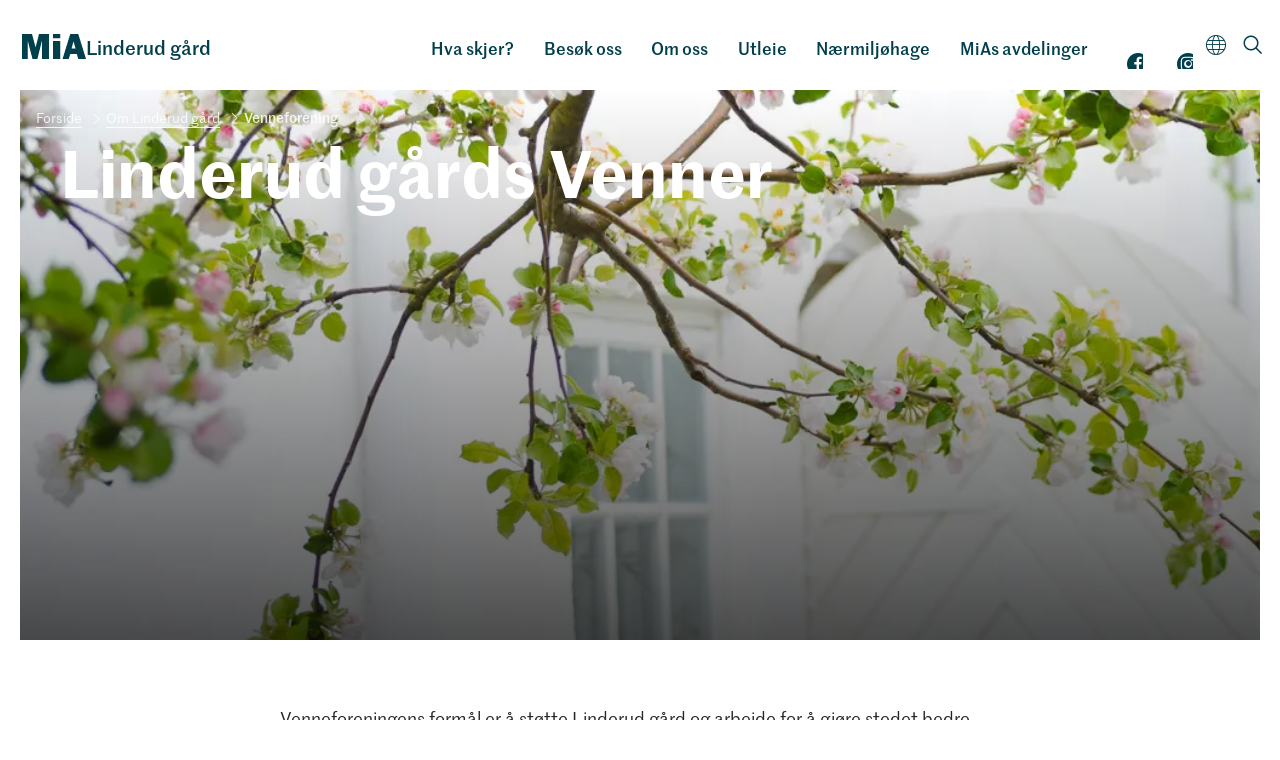

--- FILE ---
content_type: text/html; charset=utf-8
request_url: https://mia.no/linderud/venneforening
body_size: 5661
content:
<!DOCTYPE html><html data-ng-app="m24App" data-ng-controller="BodyCtrl" lang="no" data-fullscreen="false" data-basecss="2" id="portal"> <head><meta http-equiv="Content-Type" content="text/html; charset=UTF-8"><meta name="viewport" content="width=device-width,initial-scale=1.0"><meta http-equiv="X-UA-Compatible" content="IE=edge"><link rel="icon" href="https://ems.dimu.org/image/0331vyF5meja?dimension=32"><title>Venneforening - Linderud gård</title><script>
      var MUSEUM24_PORTAL_VERSION = "2026.01.07 (2.6.2)";
      console.log("Museum24:Portal - 2026.01.07 (2.6.2) | v2");
  </script><meta name="description" content="Opplev Groruddalens herskapelige historie"><meta name="keywords" content="linderud,herskapshus,herskapelig,barokk,mathiesen,eidsvold verk,eidsvoll verk,mor monsen,nærmiljøhage,barokkhage,hagehistorie,museum i oslo,herskapshus i oslo,oslo museum,museene i akershus,museum i groruddalen,statsråd mathiesen,erich mogenssøn,groruddalen,områdeløft"><link rel="canonical" href="https://mia.no/linderud/venneforening"><meta property="og:image" content="https://ems.dimu.org/image/03349wksxpGP?dimension=1200&mediaType=image/jpeg"><meta property="og:image:secure_url" content="https://ems.dimu.org/image/03349wksxpGP?dimension=1200&mediaType=image/jpeg"><script data-cookieconsent="ignore" src="/assets/gen/js_head_packed.js?89c18018"></script><script src="/assets/js/noframework.waypoints.min.js"></script><link rel="stylesheet" type="text/css" href="/assets/gen/m24base2.css?65326023"><link rel="stylesheet" type="text/css" href="/assets/gen/m24site_standard1024.css?0e92f102"><link rel="stylesheet" type="text/css" href="/assets/design/site/41.css?m=d87e90dfe8fc0b098961581e792926e8"><script>

      HAS_INTROSECTIONS = false; 

    </script><script>
!function(f,b,e,v,n,t,s){if(f.fbq)return;n=f.fbq=function(){n.callMethod?
n.callMethod.apply(n,arguments):n.queue.push(arguments)};if(!f._fbq)f._fbq=n;
n.push=n;n.loaded=!0;n.version='2.0';n.queue=[];t=b.createElement(e);t.async=!0;
t.src=v;s=b.getElementsByTagName(e)[0];s.parentNode.insertBefore(t,s)}(window,
document,'script','https://connect.facebook.net/en_US/fbevents.js');
fbq('init', '1668687023147121'); // Insert your pixel ID here.
fbq('track', 'PageView');
</script><noscript><img height="1" width="1" style="display:none" src="https://www.facebook.com/tr?id=1668687023147121&ev=PageView&noscript=1"></noscript><script defer data-domain="mia.no,rollup.museum24" event-solution="Museum24" event-site="linderud" event-siteurl="mia.no/linderud" event-siteid="41" event-sitename="Linderud gård" event-language="no" src="https://plausible.io/js/script.pageview-props.outbound-links.js"></script><script defer src="/assets/gen/m24_plausible_events.js?249c53e6"></script><script async src="https://www.googletagmanager.com/gtag/js?id=G-30NV4MVQ8B"></script><script>
  window.dataLayer = window.dataLayer || [];
  function gtag(){dataLayer.push(arguments);}
  gtag('js', new Date());

  gtag('config', 'G-30NV4MVQ8B');
</script><script>
    var slideconfig = {
      animation: 'slide',  //if 'fade' --> html structure chages a bit a design breaks.
      animationSpeed: '1000',
      slideshowSpeed: '5500'
    };
  </script></head> <body id="m24top" ng-click="closeFilters()" class="   template site--41 template--article theme-white-breadcrumbs template--     pagetype-auto "> <a tabindex="0" class="accessible" href="#main"> <span> Hopp til hovedinnhold </span> </a> <header data-version="2" data-header-type="standard" class="header" id="header" data-expanded="false"> <div class="header__grid header__grid--standard"> <div class="header__ident"> <a href="//mia.no/linderud" aria-labelledby="sitename" class="nav-home svg-logo"> <div class="header__logo"> <svg enable-background="new 0 0 425.2 164.8" id="logo" version="1.1" viewbox="0 0 425.2 164.8" x="0px" xml:space="preserve" y="0px"><g><g id="symbol"><path d="M179.6,164.8h-47.1V47.1H132l-30,117.7H69.8l-31-117.7h-0.5v117.7h-38V0h66.1L90,87.4h0.5L113.1,0h66.5V164.8z"></path><path d="M364.6,132.4h-44l-10.1,32.4h-41.1L320.6,0h53.3l51.6,164.8h-51.6L364.6,132.4z M355.9,96.3l-13.5-47.8L329,96.3H355.9z"></path><path d="M206.7,0.1h47.2v28.3h-47.2V0.1z M206.7,46.1h47.2l-0.1,118.4l-47,0.1L206.7,46.1z"></path></g></g></svg> </div> <div class="header__name" id="sitename"> Linderud gård </div> </a> </div> <div class="header__mobile_head"> <button class="button  button--toggle toggle--navigation toggle--navsearch" aria-labelledby="togglemenu_label" data-action="toggle-nav" aria-controls="header" aria-owns="header" aria-expanded="false"> <i class="button__icon"></i> <svg xmlns="http://www.w3.org/2000/svg" width="27" height="16" fill="#000" viewbox="0 0 27 16"><g transform="translate(-321 -54)"><path d="M15.935,14.563h-.723l-.256-.247a5.955,5.955,0,1,0-.64.64l.247.256v.723L19.137,20.5,20.5,19.137Zm-5.489,0a4.117,4.117,0,1,1,4.117-4.117A4.111,4.111,0,0,1,10.446,14.563Z" transform="translate(316.5 49.5)"></path><path d="M12.557,21H22.5V19H10.639ZM8.816,16H22.5V14H9.31ZM7.822,9l.995,2H22.5V9Z" transform="translate(325.5 46.682)"></path></g></svg> <b class="button__label" id="togglemenu_label"> <span>Meny</span> </b> </button> <div class="mobile__languages"> <button class="button  button--toggle  toggle--languages" id="toggle--languages" aria-label="Språk" data-action="toggle-nav-section" aria-controls="mob_languages" aria-owns="languages" aria-expanded="false"> <i class="button__icon i-nav-languages"></i> <b class="button__label" data-label-expand="Språk: Norwegian" data-label-collapse="Velg språk:"> <span>Språk</span> </b> </button> <ul class="nav-languages" id="mob_languages" data-expanded="false" aria-label="Språk"> <li role="none"> <a class="nav-language" data-language="English" href="//mia.no/linderud/en"> English </a> </li> </ul> </div> </div> <div class="header_menu_container"> <div class="header__search"> <div class="nav-search" id="search"> <form class="form" role="search" action="//mia.no/linderud/m24-search"> <div class="form__input input--icon"> <input aria-label="Søkefelt for nettstedssøk" type="search" name="q" placeholder="Søk"> <i class="input__icon i-nav-search"></i> </div> </form> </div> </div> <nav class="header__menu"> <ul class="nav-menu" id="mainmenu" data-items="9"> <li class> <a href="//mia.no/linderud/kalender" id="mainmenu-1" class="nav-item menu__link "> Hva skjer? </a> </li> <li class> <a href id="mainmenu-2" class="nav-item" aria-expanded="false" aria-haspopup="true" aria-controls="submenu-2" aria-owns="submenu-2" data-action="toggle-submenu"> Besøk oss <div class="button  button--toggle  toggle--submenu"> <i class="button__icon"></i> </div> </a> <ul class="nav-submenu" id="submenu-2" data-expanded="false" aria-labelledby="mainmenu-2"> <li class> <a href="//mia.no/linderud/apningstider" class="submenu__link">Åpningstider</a> </li> <li class> <a href="//mia.no/linderud/om/tilgjengelighet" class="submenu__link">Tilgjengelighet</a> </li> <li class> <a href="//mia.no/linderud/finn-oss" class="submenu__link">Finn oss</a> </li> <li class> <a href="//mia.no/linderud/omvisninger" class="submenu__link">Omvisninger</a> </li> <li class> <a href="//mia.no/linderud/hagen" class="submenu__link">Besøk hagen</a> </li> <li class> <a href="//mia.no/linderud/museumsbutikken" class="submenu__link">Museumsbutikken</a> </li> <li class> <a href="//mia.no/linderud/studio-markblomst" class="submenu__link">Studio Markblomst</a> </li> <li class> <a href="//mia.no/linderud/aktivitetspark" class="submenu__link">Aktivitetspark</a> </li> <li class> <a href="//mia.no/linderud/virtueltmuseum" class="submenu__link">Virtuelle opplevelser</a> </li> </ul> </li> <li class> <a href="//mia.no/linderud/om" id="mainmenu-3" class="nav-item" aria-expanded="false" aria-haspopup="true" aria-controls="submenu-3" aria-owns="submenu-3" data-action="toggle-submenu"> Om oss <div class="button  button--toggle  toggle--submenu"> <i class="button__icon"></i> </div> </a> <ul class="nav-submenu" id="submenu-3" data-expanded="false" aria-labelledby="mainmenu-3"> <li class> <a href="//mia.no/linderud/om" class="submenu__link">Om Linderud gård</a> </li> <li class> <a href="//mia.no/linderud/digital-utstilling-historie" class="submenu__link">Historien</a> </li> <li class> <a href="//mia.no/linderud/ansatte" class="submenu__link">Kontakt oss</a> </li> <li class> <a href="//mia.no/linderud/samlinger" class="submenu__link">Samlinger</a> </li> <li class> <a href="//mia.no/linderud/vedlikehold" class="submenu__link">Istandsetting</a> </li> <li class> <a href="//mia.no/linderud/artikler" class="submenu__link">Artikler og publikasjoner</a> </li> <li class> <a href="//mia.no/linderud/samarbeidspartnere" class="submenu__link">Samarbeid og støttegivere</a> </li> <li class> <a href="//mia.no/linderud/venneforening" class="submenu__link">Venneforening</a> </li> <li class> <a href="//mia.no/linderud/hagevenner" class="submenu__link">Bli frivillig</a> </li> <li class> <a href="//mia.no/linderud/om/ledige-stillinger" class="submenu__link">Ledig stilling</a> </li> </ul> </li> <li class> <a href="//mia.no/linderud/utleie" id="mainmenu-4" class="nav-item menu__link "> Utleie </a> </li> <li class> <a href="//mia.no/linderud/narmiljohage" id="mainmenu-5" class="nav-item" aria-expanded="false" aria-haspopup="true" aria-controls="submenu-5" aria-owns="submenu-5" data-action="toggle-submenu"> Nærmiljøhage <div class="button  button--toggle  toggle--submenu"> <i class="button__icon"></i> </div> </a> <ul class="nav-submenu" id="submenu-5" data-expanded="false" aria-labelledby="mainmenu-5"> <li class> <a href="//mia.no/linderud/narmiljohage" class="submenu__link">Om nærmiljøhagen</a> </li> <li class> <a href="//mia.no/linderud/narmiljohage/aktorer" class="submenu__link">Aktører</a> </li> <li class> <a href="//mia.no/linderud/narmiljohage/forskning" class="submenu__link">Forskning</a> </li> <li class> <a href="//mia.no/linderud/narmiljohage/inspirasjon" class="submenu__link">Inspirasjon</a> </li> </ul> </li> <li class> <a href="https://mia.no/#vaaremuseer" id="mainmenu-7" class="nav-item menu__link "> MiAs avdelinger </a> </li> <li class> <a href="https://facebook.com/linderudgard/" id="mainmenu-8" class="nav-item menu__link "> Facebook </a> </li> <li class> <a href="https://instagram.com/linderudgard/" id="mainmenu-9" class="nav-item menu__link "> Instagram </a> </li> </ul> </nav> <div class="focus__languages"> <button class="button  button--toggle  toggle--languages" id="toggle--languages" aria-label="Språk" data-action="toggle-nav-section" aria-controls="languages" aria-owns="languages" aria-expanded="false"> <i class="button__icon i-nav-languages"></i> <b class="button__label" data-label-expand="Språk: Norwegian" data-label-collapse="Velg språk:"> <span>Språk</span> </b> </button> <ul class="nav-languages" id="languages" data-expanded="false" aria-label="Språk"> <li role="none"> <a class="nav-language" data-language="English" href="//mia.no/linderud/en"> English </a> </li> </ul> </div> <button class="button  button--toggle  toggle--search" data-action="toggle-search" aria-controls="search" aria-labelledby="togglesearch_label" aria-owns="search" aria-expanded="false"> <i class="button__icon i-nav-search"></i> <b class="button__label" id="togglesearch_label"> <span>Søk</span> </b> </button> </div> <div class="header__path"> <nav aria-label="Navigasjonssti" class="nav-path"> <p class="path__label" id="path-label_header">Du er her:</p> <ol aria-labelledby="path-label_header"> <li> <a href="//mia.no/linderud" class="path__link">Linderud gård</a> </li> <li> <i class="path__icon  i-chevron-right"></i> <a href="//mia.no/linderud/om" class="path__item">Om Linderud gård</a> </li> <li> <i class="path__icon  i-chevron-right"></i> <span class="path__current">Venneforening</span> </li> </ol> </nav> </div> </div> </div> </header> <main class="content" id="main" tabindex="-1"> <article class="article" id="top"> <section id="s-1" class="toc-target section section--ltr   space-auto pad-top-0 pad-bottom-auto  
                 span-section__grid  "> <div data-title="hidden" class="section__grid"> <div data-module="frontpage__module" data-size="l-m" data-layout="img" id="b-11" class="block block--grid__module toc-target"> <style>

      #image_1_block_1:after,
      #image_1_block_1_clone:after    {
       background-image: -webkit-linear-gradient(top, rgba(0,0,0, 0) 0%, rgba(0,0,0, 0.35) 50%, rgba(0,0,0, 0.7) 100%);
        background-image: -moz-linear-gradient(top, rgba(0,0,0, 0) 0%, rgba(0,0,0, 0.35) 50%, rgba(0,0,0, 0.7) 100%);
        background-image: -ms-linear-gradient(top, rgba(0,0,0, 0) 0%, rgba(0,0,0, 0.35) 50%, rgba(0,0,0, 0.7) 100%);
        background-image: linear-gradient(to bottom, rgba(0,0,0, 0) 0%, rgba(0,0,0, 0.35) 50%, rgba(0,0,0, 0.7) 100%);
      }
    </style> <div data-version="2" class="module  module--grid
         module--general
         module--banner
         module--l-m
         layout--img
         align--left
         valign--bottom
         skin  skin-banner
         has-media        
         no-textbackground
         toc-target 
         module-- 
         linkstyle--button 
         "> <div class="module__grid   skin  skin-banner has-media     video--"> <div class=" _objectfit_ module__media" style id="image_1_block_1" aria-hidden="true" data-focus-x="0" data-focus-y="0"> <img alt class=" pos-center" loading="lazy" srcset="
         https://ems.dimu.org/image/03347TTZ7X6h?dimension=800x800 800w,
         https://ems.dimu.org/image/03347TTZ7X6h?dimension=1200x1200 1200w,
         https://ems.dimu.org/image/03347TTZ7X6h?dimension=max 1600w" src="https://ems.dimu.org/image/03347TTZ7X6h?dimension=1200x1200" style> </div> <div class="banner__overlaycontainer"> <div class="banner__controls" data-playing data-background="true"> </div> </div> <div class="module__content"> <div class="content__layout  image_1_block_1_contentBackground"> <div class="module__head"> <span class="banner__title"> <span class="modify--size"> <h2 class="hyphenate module__heading h-large t-normal f-default  ">Linderud gårds Venner</h2> </span> </span> </div> <div class="module__body  t-large "> </div> <div class="module__foot  f-large "> </div> </div> </div> </div> </div> </div> </div> </section> <section id="s-2" class="toc-target article__body skin__body   pad-top-auto pad-bottom-auto "> <div data-module="article__bodytext" id="b-21" class="block txtalign-- toc-target"> <div class="article__grid" data-layout="auto"> <div class="article__content layout--auto      " data-title-visible="false"> <div class="article__bodytext"> <div class="module__body"> <p>Venneforeningens formål er å støtte Linderud gård og arbeide for å gjøre stedet bedre kjent. </p><p>Foreningen bidrar på arrangementer, og arrangerer blant annet Viktoriansk piknik i august og Jul på herregården i desember. De samler også inn midler til gaver til gården, og har gjennom årene sponset utebenker, utbedringer av hageanlegget og innkjøp av nye lystette rullegardiner i hele hovedbygget. </p><p>Venneforeningen planlegger flere temahefter om Linderud gårds historie og samlinger i årene som kommer. <br></p><p><b>Ønsker du å bli medlem, eller har spørsmål, ta kontakt:</b></p><p><a href="mailto:linderud.venneforeningen@gmail.com" target>linderud.venneforeningen@gmail.com</a></p> </div> </div> </div> </div> </div> </section> </article> </main> <footer class="footer" id="footer"> <div class="footer__grid"> <div class="footer__contact"> <div class="footer__address"> <strong class="contact__name">Linderud gård</strong> <span class="contact__address"> Trondheimsveien 319 <span class="contact__place"> 0593 Oslo </span> </span> <span class="contact__phone"><strong>Telefon</strong> 47471980 </span> <span class="contact__email"><strong>E-post</strong> <a href="mailto:linderud.gard@mia.no"> linderud.gard@mia.no </a> </span> <span class="address__group_2"> <div class="footer__links"> <div class="privacy"> <a href="https://mia.no/personvern" target="_blank" class="privacy__link">Personvernerklæring og informasjonskapsler</a> </div> <div class="uu"> <a href="https://uustatus.no/nb/erklaringer/publisert/f0a63b14-239c-4867-874e-308ea4cd982c" target="_blank" class="uu__link">Tilgjengelighetserklæring</a> </div> </div> <span class="contact__copyright"> </span> </span> </div> <div class="footer__social"> <ul class="nav-social"> <li> <a aria-labelledby="facebooklink" rel="noreferrer" href="https://www.facebook.com/Linderud-g%C3%A5rd-393438984006868/" target="_blank" class="button  button--social"> <i class="button__icon i-social-facebook"></i><b id="facebooklink" class="button__label">Facebook</b> </a> </li> <li> <a aria-labelledby="instalink" rel="noreferrer" href="https://www.instagram.com/linderudgard/" target="_blank" class="button  button--social"> <i class="button__icon i-social-instagram"></i><b id="instalink" class="button__label">Instagram</b> </a> </li> <li style="margin-top:auto;font-size:0"></li> </ul> </div> </div> <div class="footer__info"> <p></p> </div> <div class="footer__parent"> <a title="Gå til samarbeidsnettsted" href="http://mia.no" class="button  button--parent"> <i class="button__icon"> <svg version="1.1" x="0px" y="0px" viewbox="0 0 425.2 164.8" enable-background="new 0 0 425.2 164.8" xml:space="preserve" id="logo"><g> <g id="symbol"> <path d="M179.6,164.8h-47.1V47.1H132l-30,117.7H69.8l-31-117.7h-0.5v117.7h-38V0h66.1L90,87.4h0.5L113.1,0h66.5V164.8z"></path> <path d="M364.6,132.4h-44l-10.1,32.4h-41.1L320.6,0h53.3l51.6,164.8h-51.6L364.6,132.4z M355.9,96.3l-13.5-47.8L329,96.3H355.9z"></path> <path d="M206.7,0.1h47.2v28.3h-47.2V0.1z M206.7,46.1h47.2l-0.1,118.4l-47,0.1L206.7,46.1z"></path> </g> </g></svg> </i> <b class="button__label"> <span><p>M<span>useene i Akershus</span></p></span> </b> </a> </div> </div> <a aria-label="Til toppen av siden" title="Til toppen av siden" class="scrollTopButton" href="#m24top"> <i class="button__icon i-nav-up"></i> </a> </footer> <script>
          //Check if <video> tag exist in DOM most effecient way
          document.addEventListener("DOMContentLoaded", function() {
            var videos = document.getElementsByTagName('video');
            if(videos.length > 0) {
                //Load hls.js
                var script = document.createElement('script');
                script.src = "/assets/js/hls.js";
                script.defer = true;
                document.head.appendChild(script);
            }
          });
    
        </script> <script data-cookieconsent="ignore" src="/assets/gen/js_packed_v2.js?e6de4a15"></script> <script data-cookieconsent="ignore" defer src="/assets/gen/js_packed_v2_defered.js?b6039906"></script> <script data-cookieconsent="ignore" src="/assets/gen/angular.js?13cbfd11"></script> <script src="/assets/js/m24/i18n/angular-locale_nb-no.js"></script> <script defer src="/assets/gen/m24_basics.js?3387a2b8"></script> </body> </html> 

--- FILE ---
content_type: text/css
request_url: https://mia.no/assets/design/site/41.css?m=d87e90dfe8fc0b098961581e792926e8
body_size: 3188
content:
@font-face{font-family:"Marr Sans";src:url('/assets/design/fonts/MarrSans-Web/MarrSans-Thin-Web.eot?1445474948');src:url('/assets/design/fonts/MarrSans-Web/MarrSans-Thin-Web.eot?&1445474948#iefix') format('embedded-opentype'),url('/assets/design/fonts/MarrSans-Web/MarrSans-Thin-Web.woff?1445474948') format('woff'),url('/assets/design/fonts/MarrSans-Web/MarrSans-Thin-Web.ttf?1445474948') format('truetype'),url('/assets/design/fonts/MarrSans-Web/MarrSans-Thin-Web.svg?1445474948') format('svg');font-weight:100;font-style:normal}@font-face{font-family:"Marr Sans";src:url('/assets/design/fonts/MarrSans-Web/MarrSans-ThinItalic-Web.eot?1445474948');src:url('/assets/design/fonts/MarrSans-Web/MarrSans-ThinItalic-Web.eot?&1445474948#iefix') format('embedded-opentype'),url('/assets/design/fonts/MarrSans-Web/MarrSans-ThinItalic-Web.woff?1445474948') format('woff'),url('/assets/design/fonts/MarrSans-Web/MarrSans-ThinItalic-Web.ttf?1445474948') format('truetype'),url('/assets/design/fonts/MarrSans-Web/MarrSans-ThinItalic-Web.svg?1445474948') format('svg');font-weight:100;font-style:italic}@font-face{font-family:"Marr Sans";src:url('/assets/design/fonts/MarrSans-Web/MarrSans-Light-Web.eot?1445474948');src:url('/assets/design/fonts/MarrSans-Web/MarrSans-Light-Web.eot?&1445474948#iefix') format('embedded-opentype'),url('/assets/design/fonts/MarrSans-Web/MarrSans-Light-Web.woff?1445474948') format('woff'),url('/assets/design/fonts/MarrSans-Web/MarrSans-Light-Web.ttf?1445474948') format('truetype'),url('/assets/design/fonts/MarrSans-Web/MarrSans-Light-Web.svg?1445474948') format('svg');font-weight:300;font-style:normal}@font-face{font-family:"Marr Sans";src:url('/assets/design/fonts/MarrSans-Web/MarrSans-LightItalic-Web.eot?1445474948');src:url('/assets/design/fonts/MarrSans-Web/MarrSans-LightItalic-Web.eot?&1445474948#iefix') format('embedded-opentype'),url('/assets/design/fonts/MarrSans-Web/MarrSans-LightItalic-Web.woff?1445474948') format('woff'),url('/assets/design/fonts/MarrSans-Web/MarrSans-LightItalic-Web.ttf?1445474948') format('truetype'),url('/assets/design/fonts/MarrSans-Web/MarrSans-LightItalic-Web.svg?1445474948') format('svg');font-weight:300;font-style:italic}@font-face{font-family:"Marr Sans";src:url('/assets/design/fonts/MarrSans-Web/MarrSans-Regular-Web.eot?1445474948');src:url('/assets/design/fonts/MarrSans-Web/MarrSans-Regular-Web.eot?&1445474948#iefix') format('embedded-opentype'),url('/assets/design/fonts/MarrSans-Web/MarrSans-Regular-Web.woff?1445474948') format('woff'),url('/assets/design/fonts/MarrSans-Web/MarrSans-Regular-Web.ttf?1445474948') format('truetype'),url('/assets/design/fonts/MarrSans-Web/MarrSans-Regular-Web.svg?1445474948') format('svg');font-weight:400;font-style:normal}@font-face{font-family:"Marr Sans";src:url('/assets/design/fonts/MarrSans-Web/MarrSans-RegularItalic-Web.eot?1445474948');src:url('/assets/design/fonts/MarrSans-Web/MarrSans-RegularItalic-Web.eot?&1445474948#iefix') format('embedded-opentype'),url('/assets/design/fonts/MarrSans-Web/MarrSans-RegularItalic-Web.woff?1445474948') format('woff'),url('/assets/design/fonts/MarrSans-Web/MarrSans-RegularItalic-Web.ttf?1445474948') format('truetype'),url('/assets/design/fonts/MarrSans-Web/MarrSans-RegularItalic-Web.svg?1445474948') format('svg');font-weight:400;font-style:italic}@font-face{font-family:"Marr Sans";src:url('/assets/design/fonts/MarrSans-Web/MarrSans-Medium-Web.eot?1445474948');src:url('/assets/design/fonts/MarrSans-Web/MarrSans-Medium-Web.eot?&1445474948#iefix') format('embedded-opentype'),url('/assets/design/fonts/MarrSans-Web/MarrSans-Medium-Web.woff?1445474948') format('woff'),url('/assets/design/fonts/MarrSans-Web/MarrSans-Medium-Web.ttf?1445474948') format('truetype'),url('/assets/design/fonts/MarrSans-Web/MarrSans-Medium-Web.svg?1445474948') format('svg');font-weight:500;font-style:normal}@font-face{font-family:"Marr Sans";src:url('/assets/design/fonts/MarrSans-Web/MarrSans-MediumItalic-Web.eot?1445474948');src:url('/assets/design/fonts/MarrSans-Web/MarrSans-MediumItalic-Web.eot?&1445474948#iefix') format('embedded-opentype'),url('/assets/design/fonts/MarrSans-Web/MarrSans-MediumItalic-Web.woff?1445474948') format('woff'),url('/assets/design/fonts/MarrSans-Web/MarrSans-MediumItalic-Web.ttf?1445474948') format('truetype'),url('/assets/design/fonts/MarrSans-Web/MarrSans-MediumItalic-Web.svg?1445474948') format('svg');font-weight:500;font-style:italic}@font-face{font-family:"Marr Sans";src:url('/assets/design/fonts/MarrSans-Web/MarrSans-Semibold-Web.eot?1445474948');src:url('/assets/design/fonts/MarrSans-Web/MarrSans-Semibold-Web.eot?&1445474948#iefix') format('embedded-opentype'),url('/assets/design/fonts/MarrSans-Web/MarrSans-Semibold-Web.woff?1445474948') format('woff'),url('/assets/design/fonts/MarrSans-Web/MarrSans-Semibold-Web.ttf?1445474948') format('truetype'),url('/assets/design/fonts/MarrSans-Web/MarrSans-Semibold-Web.svg?1445474948') format('svg');font-weight:600;font-style:normal}@font-face{font-family:"Marr Sans";src:url('/assets/design/fonts/MarrSans-Web/MarrSans-SemiboldItalic-Web.eot?1445474948');src:url('/assets/design/fonts/MarrSans-Web/MarrSans-SemiboldItalic-Web.eot?&1445474948#iefix') format('embedded-opentype'),url('/assets/design/fonts/MarrSans-Web/MarrSans-SemiboldItalic-Web.woff?1445474948') format('woff'),url('/assets/design/fonts/MarrSans-Web/MarrSans-SemiboldItalic-Web.ttf?1445474948') format('truetype'),url('/assets/design/fonts/MarrSans-Web/MarrSans-SemiboldItalic-Web.svg?1445474948') format('svg');font-weight:600;font-style:italic}@font-face{font-family:"Marr Sans";src:url('/assets/design/fonts/MarrSans-Web/MarrSans-Bold-Web.eot?1445474948');src:url('/assets/design/fonts/MarrSans-Web/MarrSans-Bold-Web.eot?&1445474948#iefix') format('embedded-opentype'),url('/assets/design/fonts/MarrSans-Web/MarrSans-Bold-Web.woff?1445474948') format('woff'),url('/assets/design/fonts/MarrSans-Web/MarrSans-Bold-Web.ttf?1445474948') format('truetype'),url('/assets/design/fonts/MarrSans-Web/MarrSans-Bold-Web.svg?1445474948') format('svg');font-weight:700;font-style:normal}@font-face{font-family:"Marr Sans";src:url('/assets/design/fonts/MarrSans-Web/MarrSans-BoldItalic-Web.eot?1445474948');src:url('/assets/design/fonts/MarrSans-Web/MarrSans-BoldItalic-Web.eot?&1445474948#iefix') format('embedded-opentype'),url('/assets/design/fonts/MarrSans-Web/MarrSans-BoldItalic-Web.woff?1445474948') format('woff'),url('/assets/design/fonts/MarrSans-Web/MarrSans-BoldItalic-Web.ttf?1445474948') format('truetype'),url('/assets/design/fonts/MarrSans-Web/MarrSans-BoldItalic-Web.svg?1445474948') format('svg');font-weight:700;font-style:italic}@font-face{font-family:"Marr Sans";src:url('/assets/design/fonts/MarrSans-Web/MarrSans-UltraBlack-Web.eot?1445474948');src:url('/assets/design/fonts/MarrSans-Web/MarrSans-UltraBlack-Web.eot?&1445474948#iefix') format('embedded-opentype'),url('/assets/design/fonts/MarrSans-Web/MarrSans-UltraBlack-Web.woff?1445474948') format('woff'),url('/assets/design/fonts/MarrSans-Web/MarrSans-UltraBlack-Web.ttf?1445474948') format('truetype'),url('/assets/design/fonts/MarrSans-Web/MarrSans-UltraBlack-Web.svg?1445474948') format('svg');font-weight:900;font-style:normal}@font-face{font-family:"Marr Sans";src:url('/assets/design/fonts/MarrSans-Web/MarrSans-UltraBlackItalic-Web.eot?1445474948');src:url('/assets/design/fonts/MarrSans-Web/MarrSans-UltraBlackItalic-Web.eot?&1445474948#iefix') format('embedded-opentype'),url('/assets/design/fonts/MarrSans-Web/MarrSans-UltraBlackItalic-Web.woff?1445474948') format('woff'),url('/assets/design/fonts/MarrSans-Web/MarrSans-UltraBlackItalic-Web.ttf?1445474948') format('truetype'),url('/assets/design/fonts/MarrSans-Web/MarrSans-UltraBlackItalic-Web.svg?1445474948') format('svg');font-weight:900;font-style:italic}[lang="no"] a.path__link:first-child:before{content:"Forside";font-size:14px;border-bottom:1px solid}a.path__link:first-child{font-size:0;border-bottom:0}html{--font-content:"Marr sans",sans-serif;--site-text-color:#262626;--site-header-name:block;--site-header-logo-width:clamp(60px,5vw,75px);--site-header-name-size:clamp(19px,1.5vw,23px);--site-header-logo-margin-top:1.75rem;--site-header-logo-margin-bottom:1.5rem;--site-header-logo-margin-left:clamp(16px,1.75vw,28px);--mobile-menu-height:77px;--header-path-color:#023f4d;--header-path-left:clamp(20px,2.5vw,28px);--header-path-opacity:.85;--site-header-text-color:#023f4d;--site-footer-parentlogo-height:40px;--site-footer-strong-weight:600;--special-opacity:.95;--banner-auto-align:center;--banner-auto-align-links:center;--banner-auto-valign:center;--banner-title-weight:600;--banner-insert-transform:normal;--banner-insert-font-weight:600;--article-h1-weight:600;--article-h1-size:3.25em;--article-h1-mobile-size:2.25em;--article-h1-margin-bottom:.25em;--article-h1-margin-top:1em;--section-title-size:2.25em;--section-title-weight:600;--article-h2-weight:600;--article-h2-size:1.75em;--article-insertTitle-weight:500;--contentbox-title-weight:600;--card-title-font-weight:600;--museum-color:#023f4d;--museum-color-text:#fff;--skin-bg-button:#000;--skin-txt-button:#fff;--button-transform:uppercase;--button-arrow:none;--button-radius:0;--button-padding:.5em 1em}.template{--site-footer-background:var(--museum-color);--site-footer-text:var(--museum-color-text);--site-header-expanded-background-color:var(--museum-color);--site-header-expanded-text-color:var(--museum-color-text);--megamenu-padding:0;--megamenu-item-padding:1rem;--megamenu-item-border-bottom-color:rgba(255,255,255,0.15);--megamenu-sub-background:rgba(255,255,255,0.1);--megamenu-focus-text-decoration:underline}@media(min-width:1024px){.header__menu{margin-right:0}.toggle--languages{margin-left:0}.header__search [data-expanded=true] .form__input{--site-header-background-color:#fff}.header__ident .nav-home{gap:.5rem}html{--site-header-name-size:clamp(18px,1.5vw,23px)}}@media(min-width:1064px){.header__ident .nav-home{gap:.75rem}}.article__leadtext p{font-weight:500}.header__logo svg *{fill:#023f4d}[data-expanded="true"] .header__logo svg *,.footer__parent svg *{fill:var(--museum-color-text,#fff) !important}.nav-overlay{display:none}@media screen and (max-width:600px){.template{--button-font-size:.8em}}@media(min-width:1024px){.i-nav-languages{font-size:20px;margin-top:0}}.header__mega_container .mega__search .nav-search{padding-top:1em}.header__elements_container{padding-top:.5em}@media(min-width:768px){.template{--site-header-logo-margin-top:2rem;--site-header-logo-margin-bottom:1.75rem}.header__mega_container .mega__search .nav-search{padding-top:1em}.header__menu{padding-top:1.5em}}.header__name{max-width:62vw;line-height:1}@media(min-width:768px){[class*="row--grid"] .module--medium .module__head .card-title{font-size:1.35em;margin-bottom:.5em;margin-top:.5em}[class*="row--grid"] .module--large .module__head .card-title{font-size:1.75em;margin-bottom:.5em;margin-top:.5em}}.module--banner .module__heading{margin-bottom:.15em}.introSection .transparent .skin.skin-banner .module__content{--skin-txt:#fff;--skin-body:#fff}.introSection .module--banner.no-media{min-height:unset !important}.article__body .block__intro{margin-bottom:1.5em}.article__body .block:first-child .article__bodytext h2{margin-top:1em}.template.theme-no-breadcrumbs{--header-path-display:none}.template.theme-white-breadcrumbs{--header-path-color:#fff}.theme-secondary-light .header__path,.theme-primary .header__path,.theme-primary-light .header__path,.theme-default .header__path{background:#fff;opacity:1}.theme-overlayheader .header svg path{fill:#fff}.template.theme-overlayheader .header[data-expanded="false"]{--site-header-text-color:#fff;--site-header-background-color:transparent;--focusmenu-background:rgba(0,0,0,0.4);--focusmenu-border-radius:4px}.template[class*="theme-overlayheader"] .header{position:absolute}.template.theme-overlayheader-txt-dark .header[data-expanded="false"]{--site-header-text-color:#023f4d;--overlayheader-text:#023f4d;--site-header-background-color:transparent;--focusmenu-background:rgba(255,255,255,0.75);background:transparent}.theme-overlayheader-txt-dark .header svg path{fill:#023f4d}.theme-overlayheader-txt-dark .header__path{display:none}@media(min-width:1024px){.header__menu ul.nav-menu>li a[href*="facebook.com"],.header__menu ul.nav-menu>li a[href*="instagram.com"]{padding:1.1em;margin-right:.4rem;margin-left:.4rem}}.skin-nordre-oyeren.skin-banner.has-media.layout--img{--skin-bg:transparent;--skin-rgb:1 0 0 / 0;--skin-txt:#fff;--skin-body:#fff;--skin-bg-button:#fff;--skin-txt-button:#000;--skin-border-button:#fff}.skin.skin-contentbox{--contentbox-border:2px solid #000}.skin-white,.section.skin-mia,.skin-card,.skin{--skin-bg:#fff;--skin-rgb:255 255 255;--skin-txt:#000;--skin-body:#000;--skin-bg-button:#000;--skin-txt-button:#fff;--skin-border-button:#000;--contentbox-border:2px solid #000}.skin_white-museum-button{--skin-bg:#fff;--skin-rgb:255 255 255;--skin-txt:#000;--skin-body:#000;--skin-bg-button:var(--museum-color,#000);--skin-txt-button:var(--museum-color-text,#fff);--skin-border-button:var(--museum-color,#000);--contentbox-border:2px solid var(--museum-color,#000)}.skin_white-antrasit{--skin-bg:#fff;--skin-rgb:255 255 255;--skin-txt:#023f4d;--skin-body:#023f4d;--skin-bg-button:#023f4d;--skin-txt-button:#fff;--skin-border-button:#023f4d;--contentbox-border:2px solid #023f4d}.skin-black,.layout--img .skin-transparent.skin-banner.has-media,.layout--img .skin-banner.has-media.has-textbackground,.layout--img .skin-alternative-1.skin-banner.has-media,.layout--img .skin-alternative-2.skin-banner.has-media,.layout--img .skin-map.has-media,.layout--img .skin-map-anthracite.has-media,.layout--img .no-skin.skin-banner.has-media,.layout--img .skin.skin-banner.has-media,.layout--img .skin-mia.skin-banner.has-media,.layout--img .skin-primary.skin-banner.has-media,.layout--img .skin-secondary.skin-banner.has-media{--skin-bg:#000;--skin-rgb:1 0 0;--skin-txt:#fff;--skin-body:#fff;--skin-bg-button:#fff;--skin-txt-button:#000;--skin-border-button:#fff}.skin-black-museum-button{--skin-bg:#000;--skin-rgb:1 0 0;--skin-txt:#fff;--skin-body:#fff;--skin-bg-button:var(--museum-color,#fff);--skin-txt-button:var(--museum-color-text,#000);--skin-border-button:var(--museum-color,#fff)}.skin-antrasit,.skin.skin-site-50,.skin-mia,.events .site-0 .module__content{--skin-bg:#023f4d;--skin-rgb:2 63 77;--skin-txt:#fff;--skin-body:#fff;--skin-bg-button:#fff;--skin-txt-button:#000;--skin-border-button:#fff}.skin-dark-grey,.skin.skin-site-34{--skin-bg:#575756;--skin-rgb:87 87 86;--skin-txt:#fff;--skin-body:#fff;--skin-bg-button:#fff;--skin-txt-button:#000;--skin-border-button:#fff}.skin-light-grey,.skin-map,.skin.skin-banner{--skin-bg:#dadad9;--skin-rgb:217 217 217;--skin-txt:#000;--skin-body:#000;--skin-bg-button:#000;--skin-txt-button:#fff;--skin-border-button:#000}.skin-light-blue,.skin.skin-site-65,.skin.skin-site-46,.skin.skin-site-35{--skin-bg:#9cc;--skin-rgb:153 204 204;--skin-txt:#000;--skin-body:#000;--skin-bg-button:#000;--skin-txt-button:#fff;--skin-border-button:#000}.skin-mint,.skin.skin-site-39,.skin.skin-site-41{--skin-bg:#91f0d2;--skin-rgb:145 240 210;--skin-txt:#000;--skin-body:#000;--skin-bg-button:#000;--skin-txt-button:#fff;--skin-border-button:#000}.skin-teal,.skin.skin-site-27{--skin-bg:#008383;--skin-rgb:8 146 146;--skin-txt:#fff;--skin-body:#fff;--skin-bg-button:#fff;--skin-txt-button:#000;--skin-border-button:#fff}.skin-dirty-blue{--skin-bg:#1c7e8e;--skin-rgb:26 126 142;--skin-txt:#fff;--skin-body:#fff;--skin-bg-button:#fff;--skin-txt-button:#000;--skin-border-button:#fff}.skin-blue{--skin-bg:#3261e2;--skin-rgb:50 65 226;--skin-txt:#fff;--skin-body:#fff;--skin-bg-button:#fff;--skin-txt-button:#000;--skin-border-button:#fff}.skin-deep-blue{--skin-bg:#007bc0;--skin-rgb:0 123 192;--skin-txt:#fff;--skin-body:#fff;--skin-bg-button:#fff;--skin-txt-button:#000;--skin-border-button:#fff}.skin-purple,.skin.skin-site-31{--skin-bg:#5e3186;--skin-rgb:94 49 134;--skin-txt:#fff;--skin-body:#fff;--skin-bg-button:#fff;--skin-txt-button:#000;--skin-border-button:#fff}.skin-burgundy,.skin.skin-site-32,.skin.skin-site-47{--skin-bg:#802f41;--skin-rgb:128 47 65;--skin-txt:#fff;--skin-body:#fff;--skin-bg-button:#fff;--skin-txt-button:#000;--skin-border-button:#fff}.skin-red,.skin.skin-site-40,.skin.skin-site-42{--skin-bg:#e13020;--skin-rgb:255 48 32;--skin-txt:#fff;--skin-body:#fff;--skin-bg-button:#fff;--skin-txt-button:#000;--skin-border-button:#fff}.skin-intense-pink{--skin-bg:#d7327f;--skin-rgb:215 50 127;--skin-txt:#fff;--skin-body:#fff;--skin-bg-button:#fff;--skin-txt-button:#000;--skin-border-button:#fff}.skin-pink,.skin.skin-site-37{--skin-bg:#cd91a6;--skin-rgb:205 145 166;--skin-txt:#000;--skin-body:#000;--skin-bg-button:#000;--skin-txt-button:#fff;--skin-border-button:#000}.skin-pastel-orange,.skin.skin-site-49{--skin-bg:#ea8b6f;--skin-rgb:34 139 111;--skin-txt:#000;--skin-body:#000;--skin-bg-button:#000;--skin-txt-button:#fff;--skin-border-button:#000}.skin-orange{--skin-bg:#f07e26;--skin-rgb:240 126 38;--skin-txt:#000;--skin-body:#000;--skin-bg-button:#000;--skin-txt-button:#fff;--skin-border-button:#000}.skin-old-yellow,.skin.skin-site-33,.skin.skin-site-36,.skin.skin-site-45{--skin-bg:#dfab3b;--skin-rgb:223 171 59;--skin-txt:#000;--skin-body:#000;--skin-bg-button:#000;--skin-txt-button:#fff;--skin-border-button:#000}.skin-pastel-yellow{--skin-bg:#ff9;--skin-rgb:255 255 153;--skin-txt:#000;--skin-body:#000;--skin-bg-button:#000;--skin-txt-button:#fff;--skin-border-button:#000}.skin-linnen{--skin-bg:#f0e6de;--skin-rgb:237 229 222;--skin-txt:#000;--skin-body:#000;--skin-bg-button:#000;--skin-txt-button:#fff;--skin-border-button:#000}.skin-light-brown{--skin-bg:#9b7c67;--skin-rgb:155 124 103;--skin-txt:#000;--skin-body:#000;--skin-bg-button:#000;--skin-txt-button:#fff;--skin-border-button:#000}.skin-timber,.skin.skin-site-44{--skin-bg:#827270;--skin-rgb:130 114 112;--skin-txt:#fff;--skin-body:#fff;--skin-bg-button:#fff;--skin-txt-button:#000;--skin-border-button:#fff}.skin-moss-green{--skin-bg:#47815b;--skin-rgb:71 129 91;--skin-txt:#fff;--skin-body:#fff;--skin-bg-button:#fff;--skin-txt-button:#000;--skin-border-button:#fff}.skin-seagrass,.skin.skin-site-1,.skin.skin-site-43{--skin-bg:#a8cb63;--skin-rgb:153 204 102;--skin-txt:#000;--skin-body:#000;--skin-bg-button:#000;--skin-txt-button:#fff;--skin-border-button:#000}.skin-roaldamundsen-blue,.skin.skin-site-99{--skin-bg:#26587b;--skin-rgb:38 88 123;--skin-txt:#fff;--skin-body:#fff;--skin-bg-button:#fff;--skin-txt-button:#000;--skin-border-button:#fff}.skin-klein-blue,.skin.skin-site-229{--skin-bg:#2d4495;--skin-rgb:45 68 149;--skin-txt:#fff;--skin-body:#fff;--skin-bg-button:#fff;--skin-txt-button:#000;--skin-border-button:#fff}.skin-soft-lime{--skin-bg:#d2e39b;--skin-rgb:210 227 155;--skin-txt:#000;--skin-body:#000;--skin-bg-button:#000;--skin-txt-button:#fff;--skin-border-button:#000}.skin-tangerine{--skin-bg:#d9540c;--skin-rgb:217 84 12;--skin-txt:#000;--skin-body:#000;--skin-bg-button:#000;--skin-txt-button:#fff;--skin-border-button:#000}.template{--museum-color:#91f0d2;--museum-color-text:#000}.skin-mint,.skin-primary{--skin-bg:#91f0d2;--skin-rgb:145 240 210;--skin-txt:#000;--skin-body:#000;--skin-bg-button:#000;--skin-txt-button:#fff;--skin-border-button:#000}/* SKIN:  Antrasit
    title:  Antrasit
    class: skin-antrasit
    scope: card,grid
    rgb:  rgb(2, 63, 77)
    hex: #023F4D
    txt: #fff
*/
/* SKIN:  Dark Grey
    title:  Dark Grey
    class: skin-dark-grey
    scope: card,grid
    rgb:  rgb(87, 87, 86)
    hex: #575756
    txt: #fff
*/
/* SKIN:  Light Grey
    title:  Light Grey
    class: skin-light-grey
    scope: card,grid
    rgb:  rgb(217, 217, 217)
    hex: #DADAD9
    txt: #000
*/
/* SKIN:  Linnen
    title:  Linnen
    class: skin-linnen
    scope: card,grid
    rgb:  rgb(237, 229, 222)
    hex: #F0E6DE
    txt: #000
*/
/* SKIN: White
    title: White
    class: skin-white
    scope: card,grid
    rgb:  rgb(255, 255, 255)
    hex: #fff
    txt: #000
*/
/* SKIN:  White Museum Button
    title:  White Museum Button
    class: skin_white-museum-button
    scope: card,grid
    rgb:  rgb(255, 255, 255)
    hex: #fff
    txt: #000
*/
/* SKIN: White Antrasit
    title: White Antrasit
    class: skin_white-antrasit
    scope: card,grid
    rgb:  rgb(255, 255, 255)
    hex: #fff
    txt: #023F4D
*/
/* SKIN:  Black
    title:  Black
    class: skin-black
    scope: card,grid
    rgb:  rgb(0, 0, 0)
    hex: #000
    txt: #fff
*/
/* SKIN:  Black Museum Button
    title:  Black Museum Button
    class: skin-black-museum-button
    scope: card,grid
    rgb:  rgb(0, 0, 0)
    hex: #000
    txt: #fff
*/

/*# sourceMappingURL=mia.2.skins.common.imports.css.map */